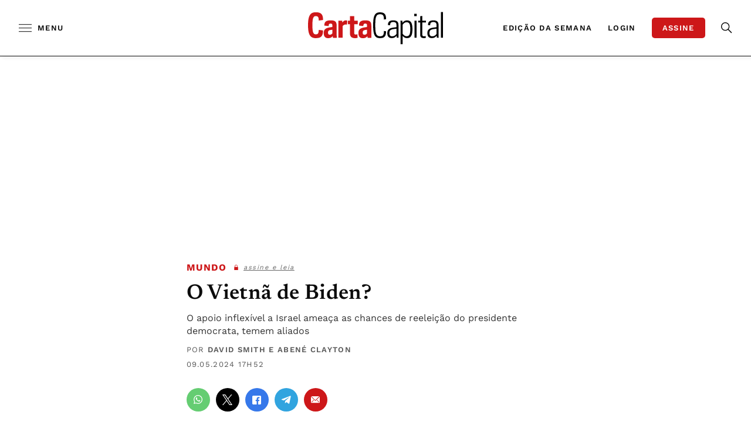

--- FILE ---
content_type: text/html;charset=utf-8
request_url: https://pageview-notify.rdstation.com.br/send
body_size: -75
content:
a1c93107-d89f-4349-af9e-8d289def17ae